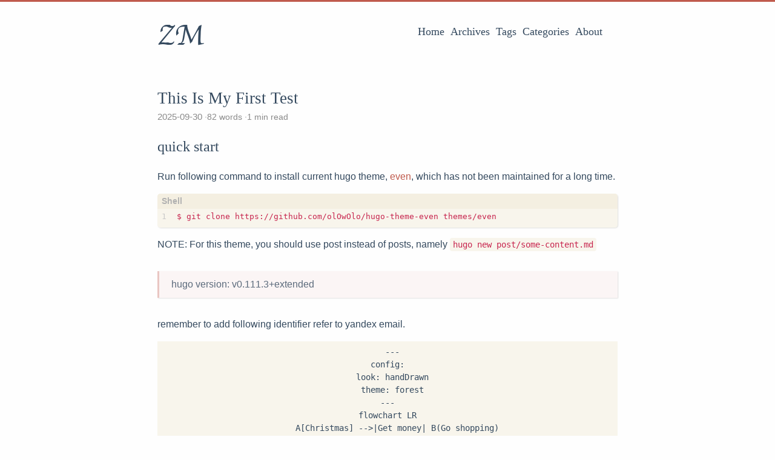

--- FILE ---
content_type: text/html
request_url: https://zshmobi.com/
body_size: 2641
content:
<!doctype html><html lang=en><head><meta charset=utf-8><meta http-equiv=X-UA-Compatible content="IE=edge,chrome=1"><title>ZM - Jeff's blog</title><meta name=renderer content="webkit"><meta name=viewport content="width=device-width,initial-scale=1,maximum-scale=1"><meta http-equiv=Cache-Control content="no-transform"><meta http-equiv=Cache-Control content="no-siteapp"><meta name=theme-color content="#f8f5ec"><meta name=yandex-verification content="d2b7b73728e5409e"><meta name=msapplication-navbutton-color content="#f8f5ec"><meta name=apple-mobile-web-app-capable content="yes"><meta name=apple-mobile-web-app-status-bar-style content="#f8f5ec"><meta name=author content><meta name=description content="ZM - a personal blog of Jeff"><meta name=keywords content="Hugo,theme,even"><meta name=generator content="Hugo 0.152.2 with theme even"><link rel=canonical href=https://zshmobi.com/><link href=https://zshmobi.com/index.xml rel=alternate type=application/rss+xml title="ZM - Jeff's blog"><link href=https://zshmobi.com/index.xml rel=feed type=application/rss+xml title="ZM - Jeff's blog"><link rel=apple-touch-icon sizes=180x180 href=/apple-touch-icon.png><link rel=icon type=image/png sizes=32x32 href=/favicon-32x32.png><link rel=icon type=image/png sizes=16x16 href=/favicon-16x16.png><link rel=manifest href=/manifest.json><link rel=mask-icon href=/safari-pinned-tab.svg color=#5bbad5><link href=/sass/main.min.af7fd1da18d66c2b017df5b4cae508ef44cfcac3fb4c7c7a327fe4f4f9e28b08.css rel=stylesheet><link rel=stylesheet href=https://cdn.jsdelivr.net/npm/@fancyapps/fancybox@3.1.20/dist/jquery.fancybox.min.css integrity="sha256-7TyXnr2YU040zfSP+rEcz29ggW4j56/ujTPwjMzyqFY=" crossorigin=anonymous><meta property="og:url" content="https://zshmobi.com/"><meta property="og:site_name" content="ZM - Jeff's blog"><meta property="og:title" content="ZM - Jeff's blog"><meta property="og:description" content="ZM - a personal blog of Jeff"><meta property="og:locale" content="en"><meta property="og:type" content="website"><meta itemprop=name content="ZM - Jeff's blog"><meta itemprop=description content="ZM - a personal blog of Jeff"><meta itemprop=datePublished content="2025-09-30T00:00:00+00:00"><meta itemprop=dateModified content="2025-11-26T13:50:45+08:00"><meta name=twitter:card content="summary"><meta name=twitter:title content="ZM - Jeff's blog"><meta name=twitter:description content="ZM - a personal blog of Jeff"><!--[if lte IE 9]><script src=https://cdnjs.cloudflare.com/ajax/libs/classlist/1.1.20170427/classList.min.js></script><![endif]--><!--[if lt IE 9]><script src=https://cdn.jsdelivr.net/npm/html5shiv@3.7.3/dist/html5shiv.min.js></script><script src=https://cdn.jsdelivr.net/npm/respond.js@1.4.2/dest/respond.min.js></script><![endif]--></head><body><div id=mobile-navbar class=mobile-navbar><div class=mobile-header-logo><a href=/ class=logo>ZM</a></div><div class=mobile-navbar-icon><span></span>
<span></span>
<span></span></div></div><nav id=mobile-menu class="mobile-menu slideout-menu"><ul class=mobile-menu-list><a href=/><li class=mobile-menu-item>Home</li></a><a href=/post/><li class=mobile-menu-item>Archives</li></a><a href=/tags/><li class=mobile-menu-item>Tags</li></a><a href=/categories/><li class=mobile-menu-item>Categories</li></a><a href=/about/><li class=mobile-menu-item>About</li></a></ul></nav><div class=container id=mobile-panel><header id=header class=header><div class=logo-wrapper><a href=/ class=logo>ZM</a></div><nav class=site-navbar><ul id=menu class=menu><li class=menu-item><a class=menu-item-link href=/>Home</a></li><li class=menu-item><a class=menu-item-link href=/post/>Archives</a></li><li class=menu-item><a class=menu-item-link href=/tags/>Tags</a></li><li class=menu-item><a class=menu-item-link href=/categories/>Categories</a></li><li class=menu-item><a class=menu-item-link href=/about/>About</a></li></ul></nav></header><main id=main class=main><div class=content-wrapper><div id=content class=content><section id=posts class=posts><article class=post><header class=post-header><h1 class=post-title><a class=post-link href=/post/this-is-1st-post/>This Is My First Test</a></h1><div class=post-meta><span class=post-time>2025-09-30 </span><span class=more-meta>82 words </span><span class=more-meta>1 min read</span></div></header><div class=post-content><div class=post-summary><h2 id=quick-start>quick start</h2><p>Run following command to install current hugo theme, <a href=https://github.com/olOwOlo/hugo-theme-even>even</a>, which has not been maintained for a long time.</p><div class=highlight><div class=chroma><table class=lntable><tr><td class=lntd><pre tabindex=0 class=chroma><code><span class=lnt>1
</span></code></pre></td><td class=lntd><pre tabindex=0 class=chroma><code class=language-shell data-lang=shell><span class=line><span class=cl>$ git clone https://github.com/olOwOlo/hugo-theme-even themes/even
</span></span></code></pre></td></tr></table></div></div><p>NOTE: For this theme, you should use post instead of posts, namely <code>hugo new post/some-content.md</code></p><blockquote><p>hugo version: v0.111.3+extended</p></blockquote><p>remember to add following identifier refer to yandex email.</p><pre class=mermaid align=center>
  ---
config:
  look: handDrawn
  theme: forest
---
flowchart LR
    A[Christmas] --&gt;|Get money| B(Go shopping)
    B --&gt; C{Let me think}
    C --&gt;|One| D[Laptop]
    C --&gt;|Two| E[iPhone]
    C --&gt;|Three| F[fa:fa-car Car]
  
</pre></div><div class=read-more><a href=/post/this-is-1st-post/ class=read-more-link>Read more...</a></div></div></article></section><nav class=pagination></nav></div></div></main><footer id=footer class=footer><div class=social-links><a href=mailto:jeff@zshmobi.com class="iconfont icon-email" title=email></a><a href=https://memo.zshmobi.com class="iconfont icon-twitter" title=twitter></a><a href=http://linkedin.com class="iconfont icon-linkedin" title=linkedin></a><a href=https://github.com/pwmake class="iconfont icon-github" title=github></a><a href=/index.xml type=application/rss+xml class="iconfont icon-rss" title=rss></a></div><div class=copyright><span class=power-by>Powered by <a class=hexo-link href=https://gohugo.io>Hugo</a>
</span><span class=division>|</span>
<span class=theme-info>Theme -
<a class=theme-link href=https://github.com/olOwOlo/hugo-theme-even>Even</a>
</span><span class=copyright-year>&copy;
2016 -
2025<span class=heart><i class="iconfont icon-heart"></i></span><span></span></span></div></footer><div class=back-to-top id=back-to-top><i class="iconfont icon-up"></i></div></div><script src=https://cdn.jsdelivr.net/npm/jquery@3.2.1/dist/jquery.min.js integrity="sha256-hwg4gsxgFZhOsEEamdOYGBf13FyQuiTwlAQgxVSNgt4=" crossorigin=anonymous></script><script src=https://cdn.jsdelivr.net/npm/slideout@1.0.1/dist/slideout.min.js integrity="sha256-t+zJ/g8/KXIJMjSVQdnibt4dlaDxc9zXr/9oNPeWqdg=" crossorigin=anonymous></script><script src=https://cdn.jsdelivr.net/npm/@fancyapps/fancybox@3.1.20/dist/jquery.fancybox.min.js integrity="sha256-XVLffZaxoWfGUEbdzuLi7pwaUJv1cecsQJQqGLe7axY=" crossorigin=anonymous></script><script src=https://cdn.jsdelivr.net/npm/timeago.js@3.0.2/dist/timeago.min.js integrity="sha256-jwCP0NAdCBloaIWTWHmW4i3snUNMHUNO+jr9rYd2iOI=" crossorigin=anonymous></script><script src=https://cdn.jsdelivr.net/npm/timeago.js@3.0.2/dist/timeago.locales.min.js integrity="sha256-ZwofwC1Lf/faQCzN7nZtfijVV6hSwxjQMwXL4gn9qU8=" crossorigin=anonymous></script><script>var languageCode="en".replace(/-/g,"_").replace(/_(.*)/,function(e,t){return e.replace(t,t.toUpperCase())});timeago().render(document.querySelectorAll(".timeago"),languageCode),timeago.cancel()</script><script type=text/javascript src=/js/main.min.4ae89da218555efa0e7093a20b92017d2e1202b66fff9fc2edf4cb8d44b44c6e.js></script><script type=module>
  import mermaid from 'https://cdn.jsdelivr.net/npm/mermaid@10/dist/mermaid.esm.min.mjs';
  mermaid.initialize({ startOnLoad: true });
</script></body></html>